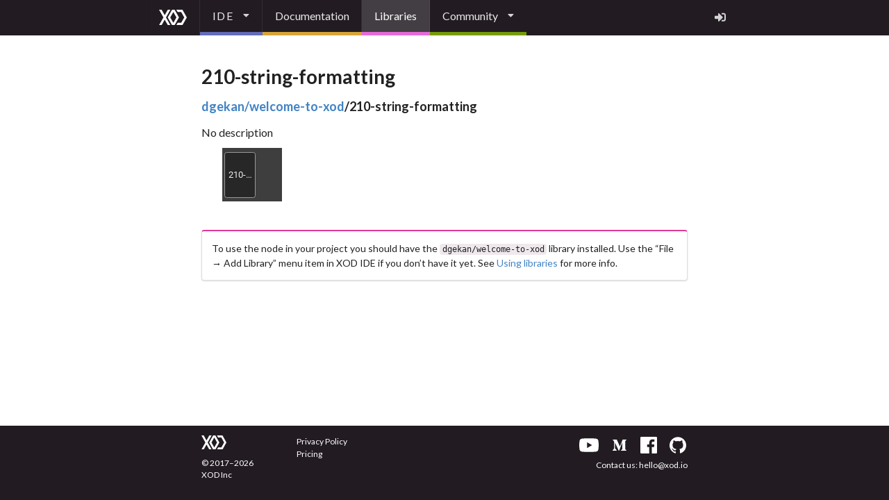

--- FILE ---
content_type: text/html; charset=utf-8
request_url: https://xod.io/libs/dgekan/welcome-to-xod/210-string-formatting/
body_size: 8701
content:
<!DOCTYPE html><html lang="en"><head><script>
    (function(w,d,s,l,i){w[l]=w[l]||[];w[l].push({'gtm.start':
    new Date().getTime(),event:'gtm.js'});var f=d.getElementsByTagName(s)[0],
    j=d.createElement(s),dl=l!='dataLayer'?'&l='+l:'';j.async=true;j.src=
    'https://www.googletagmanager.com/gtm.js?id='+i+dl;f.parentNode.insertBefore(j,f);
    })(window,document,'script','dataLayer','GTM-T8GQKT6');
  </script><title>dgekan/welcome-to-xod/210-string-formatting — XOD</title><link rel="icon" type="image/png" href="/static/favicon.png"/><link rel="stylesheet" href="https://cdnjs.cloudflare.com/ajax/libs/cropperjs/1.1.3/cropper.min.css"/><link rel="stylesheet" href="https://cdnjs.cloudflare.com/ajax/libs/semantic-ui/2.4.1/semantic.min.css"/><link rel="stylesheet" href="/s/styles.css?t=1643284238"/><script src="https://cdnjs.cloudflare.com/ajax/libs/cropperjs/1.1.3/cropper.min.js"></script><script src="https://cdnjs.cloudflare.com/ajax/libs/jquery/3.2.1/jquery.min.js"></script><script src="https://cdnjs.cloudflare.com/ajax/libs/semantic-ui/2.4.1/semantic.min.js"></script><script src="/static/common.js"></script></head><body><noscript>
  <iframe src="https://www.googletagmanager.com/ns.html?id=GTM-T8GQKT6"
  height="0" width="0" style="display:none;visibility:hidden"></iframe>
  </noscript><div class="MainWrapper"><div class="ui inverted top fixed menu"><div id="top-menu" class="ui text container menu-colored"><a href="/" class="item"><img alt="XOD" src="/static/logo.svg"/></a><div role="listbox" aria-expanded="false" class="ui basic item dropdown kerning-caps" tabindex="0"><div aria-atomic="true" aria-live="polite" role="alert" class="divider text">IDE</div><i aria-hidden="true" class="dropdown icon"></i><div class="menu transition dropdown-dark under-rainbow"><a href="/ide/" target="_blank" role="option" class="item"><span class="text">Launch Browser IDE</span></a><a href="/downloads/" role="option" class="item"><span class="text">Download Desktop IDE</span></a></div></div><a href="/docs" class="item">Documentation</a><a href="/libs" class="active item">Libraries</a><div role="listbox" aria-expanded="false" class="ui basic item dropdown" tabindex="0"><div aria-atomic="true" aria-live="polite" role="alert" class="divider text">Community</div><i aria-hidden="true" class="dropdown icon"></i><div class="menu transition dropdown-dark under-rainbow"><a href="https://forum.xod.io" target="_blank" role="option" class="item"><span class="text">Forum</span></a><a href="https://github.com/xodio/xod" target="_blank" role="option" class="item"><span class="text">GitHub</span></a><a href="/docs/contributing/contributors/" role="option" class="item"><span class="text">Top Contributors</span></a><div class="ui divider"></div><a href="https://youtube.com/xodlang" target="_blank" role="option" class="item"><span class="text">YouTube Channel</span></a><a href="https://medium.com/xodlang" target="_blank" role="option" class="item"><span class="text">Medium Blog</span></a><a href="https://www.facebook.com/xodlang" target="_blank" role="option" class="item"><span class="text">Facebook</span></a></div></div><a href="/auth?redirect=https%3A%2F%2Fxod.io%2Flibs%2Fdgekan%2Fwelcome-to-xod%2F210-string-formatting%2F" class="right item"><i title="Log In / Sign Up" aria-hidden="true" class="sign in icon"></i></a></div></div><div class="ui text container MainContent"><div><h1 class="ui header">210-string-formatting</h1><h3 class="ui header"><a href="/libs/dgekan/welcome-to-xod">dgekan/welcome-to-xod</a>/210-string-formatting</h3><div class="PatchDescription">No description</div><div class="PatchDocs-container"><div class="PatchDocs"><div class="baseName"><span>210-string-formatting</span></div><div class="nodeType"><span>@/210-string-formatting</span></div><div class="description"><span></span></div><div class="input-pins-container input-pins-container--no-inputs input-pins-container--no-outputs" style="padding-left:24px"><svg class="node-preview" width="66" height="85"><svg x="0.5" y="0.5"><rect class="bg" width="100%" height="100%"></rect><g transform="scale(1)"><svg style="overflow:visible;opacity:1;pointer-events:none" x="3" y="10" width="44" height="65" viewBox="0 0 44 65"><g class="Node" id="@/210-string-formatting" data-label="210-string-formatting"><g><rect class="body" rx="3" ry="3" width="100%" height="100%"></rect><foreignObject width="40" height="65" x="2"><div class="nodeLabelContainer" xmlns="http://www.w3.org/1999/xhtml"><span class="nodeLabel">210-string-formatting</span></div></foreignObject><rect class="outline" rx="3" ry="3" width="100%" height="100%"></rect></g></g><g class="pins" id="nodePins_@/210-string-formatting"></g></svg></g></svg></svg></div></div></div><div class="ui pink segment gh-banner">To use the node in your project you should have the <code>dgekan/welcome-to-xod</code> library installed. Use the “File → Add Library” menu item in XOD IDE if you don’t have it yet. See <a href="/docs/guide/using-libraries/">Using libraries</a> for more info.</div><link rel="stylesheet" href="/s/PatchDocs.css"/></div></div><div class="ui inverted vertical segment Footer"><div class="ui text container"><div class="ui vertically divided grid"><div class="sixteen column row"><div class="three wide column"><a href="/"><img alt="XOD" src="/static/logo.svg" width="36"/></a><p>© 2017–2026<br/>XOD Inc</p></div><div class="five wide column"><a href="/legal/privacy/">Privacy Policy</a><br/><a href="/pricing">Pricing</a></div><div class="right aligned right floated eight wide column"><div><a href="https://youtube.com/xodlang" target="_blank" rel="noopener noreferrer" class="social youtube" title="XOD YouTube channel"><svg aria-labelledby="simpleicons-youtube-icon" role="img" xmlns="http://www.w3.org/2000/svg" viewBox="0 0 24 24"><title id="simpleicons-youtube-icon">YouTube icon</title><path d="M23.495 6.205a3.007 3.007 0 0 0-2.088-2.088c-1.87-.501-9.396-.501-9.396-.501s-7.507-.01-9.396.501A3.007 3.007 0 0 0 .527 6.205a31.247 31.247 0 0 0-.522 5.805 31.247 31.247 0 0 0 .522 5.783 3.007 3.007 0 0 0 2.088 2.088c1.868.502 9.396.502 9.396.502s7.506 0 9.396-.502a3.007 3.007 0 0 0 2.088-2.088 31.247 31.247 0 0 0 .5-5.783 31.247 31.247 0 0 0-.5-5.805zM9.609 15.601V8.408l6.264 3.602z"></path></svg></a><a href="https://medium.com/xodlang" target="_blank" rel="noopener noreferrer" class="social medium" title="Medium XOD magazine"><svg aria-labelledby="simpleicons-medium-icon" role="img" viewBox="0 0 24 24" xmlns="http://www.w3.org/2000/svg"><title id="simpleicons-medium-icon">Medium icon</title><path d="M2.846 6.36c.03-.295-.083-.586-.303-.784l-2.24-2.7v-.403H7.26l5.378 11.795 4.728-11.795H24v.403l-1.917 1.837c-.165.126-.247.333-.213.538v13.5c-.034.204.048.41.213.537l1.87 1.837v.403h-9.41v-.403l1.937-1.882c.19-.19.19-.246.19-.538V7.794l-5.39 13.688h-.727L4.278 7.794v9.174c-.052.386.076.774.347 1.053l2.52 3.06v.402H0v-.403l2.52-3.06c.27-.278.39-.67.326-1.052V6.36z"></path></svg></a><a href="https://www.facebook.com/xodlang" target="_blank" rel="noopener noreferrer" class="social facebook" title="XOD Facebook page"><svg aria-labelledby="simpleicons-facebook-icon" role="img" viewBox="0 0 24 24" xmlns="http://www.w3.org/2000/svg"><title id="simpleicons-facebook-icon">Facebook icon</title><path d="M22.676 0H1.324C.593 0 0 .593 0 1.324v21.352C0 23.408.593 24 1.324 24h11.494v-9.294H9.689v-3.621h3.129V8.41c0-3.099 1.894-4.785 4.659-4.785 1.325 0 2.464.097 2.796.141v3.24h-1.921c-1.5 0-1.792.721-1.792 1.771v2.311h3.584l-.465 3.63H16.56V24h6.115c.733 0 1.325-.592 1.325-1.324V1.324C24 .593 23.408 0 22.676 0"></path></svg></a><a href="https://github.com/xodio/xod" target="_blank" rel="noopener noreferrer" class="social github" title="XOD GitHub repo"><svg aria-labelledby="simpleicons-github-icon" role="img" viewBox="0 0 24 24" xmlns="http://www.w3.org/2000/svg"><title id="simpleicons-github-icon">GitHub icon</title><path d="M12 .297c-6.63 0-12 5.373-12 12 0 5.303 3.438 9.8 8.205 11.385.6.113.82-.258.82-.577 0-.285-.01-1.04-.015-2.04-3.338.724-4.042-1.61-4.042-1.61C4.422 18.07 3.633 17.7 3.633 17.7c-1.087-.744.084-.729.084-.729 1.205.084 1.838 1.236 1.838 1.236 1.07 1.835 2.809 1.305 3.495.998.108-.776.417-1.305.76-1.605-2.665-.3-5.466-1.332-5.466-5.93 0-1.31.465-2.38 1.235-3.22-.135-.303-.54-1.523.105-3.176 0 0 1.005-.322 3.3 1.23.96-.267 1.98-.399 3-.405 1.02.006 2.04.138 3 .405 2.28-1.552 3.285-1.23 3.285-1.23.645 1.653.24 2.873.12 3.176.765.84 1.23 1.91 1.23 3.22 0 4.61-2.805 5.625-5.475 5.92.42.36.81 1.096.81 2.22 0 1.606-.015 2.896-.015 3.286 0 .315.21.69.825.57C20.565 22.092 24 17.592 24 12.297c0-6.627-5.373-12-12-12"></path></svg></a></div><p>Contact us: <a href="mailto:hello@xod.io">hello@xod.io</a></p></div></div></div></div></div></div></body></html>

--- FILE ---
content_type: text/css; charset=UTF-8
request_url: https://xod.io/s/PatchDocs.css
body_size: 16668
content:
@font-face{font-family:"Roboto";font-style:normal;font-weight:100;src:local("Roboto Thin"),local("Roboto-Thin"),url(/s/64ca051fa7a12357e6aedb136c053448.woff2) format("woff2"),url(/s/4ab6b7b92bfb81368622d079df3d8de7.woff) format("woff")}@font-face{font-family:"Roboto";font-style:normal;font-weight:300;src:local("Roboto Light"),local("Roboto-Light"),url(/s/59dcdc818b695f6f72d5878c822742b1.woff2) format("woff2"),url(/s/f961f003d268ba8692abb74cd4a68c1b.woff) format("woff")}@font-face{font-family:"Roboto";font-style:normal;font-weight:400;src:local("Roboto"),local("Roboto-Regular"),url(/s/38f13318a8fb6d7810e14540fc97192f.woff2) format("woff2"),url(/s/ecd9cc01197578829ea15d50ab16f0b3.woff) format("woff")}@font-face{font-family:"Roboto";font-style:normal;font-weight:500;src:local("Roboto Medium"),local("Roboto-Medium"),url(/s/0ddb620aded0f7b3260e55f904369645.woff2) format("woff2"),url(/s/7be0d8a90ff6c2ea11520d15eb64076b.woff) format("woff")}@font-face{font-family:"Roboto";font-style:normal;font-weight:700;src:local("Roboto Bold"),local("Roboto-Bold"),url(/s/d9a41abe0b7e8c50ea7979cbbd85d0b5.woff2) format("woff2"),url(/s/bc2d8eb986e0461b02ad5626fa7b0d8d.woff) format("woff")}@font-face{font-family:"Roboto";font-style:normal;font-weight:900;src:local("Roboto Black"),local("Roboto-Black"),url(/s/fafc157f9143b52bf077b01930c1eb3d.woff2) format("woff2"),url(/s/f66b264628f3ac8dac111451ae6eb88c.woff) format("woff")}@font-face{font-family:"Roboto Condensed";font-style:normal;font-weight:300;src:url(/s/c23053e0805fd0823ad3314839c2fca8.woff2) format("woff2"),url(/s/e09b642fd672f1e892391202b3714dc4.woff) format("woff")}@font-face{font-family:"Roboto Condensed";font-style:normal;font-weight:400;src:url(/s/57181c99e4cfe1638c360efe2159964b.woff2) format("woff2"),url(/s/bbac1a6b53a8bdcbb9d916cd65c8ee5d.woff) format("woff")}@font-face{font-family:"Roboto Condensed";font-style:normal;font-weight:700;src:url(/s/aaada3b9cf8b47e9ef943ec1db465124.woff2) format("woff2"),url(/s/10b3aa1c6f1d141b46e1d8e805106d26.woff) format("woff")}@font-face{font-family:"Roboto Mono";font-style:normal;font-weight:100;src:local("Roboto Mono Thin"),local("RobotoMono-Thin"),url(/s/24c5bace899f49db9e313f9a5898bc2b.woff2) format("woff2"),url(/s/0bcfea755e0b56fc89fa23a2ecffd855.woff) format("woff")}@font-face{font-family:"Roboto Mono";font-style:normal;font-weight:300;src:local("Roboto Mono Light"),local("RobotoMono-Light"),url(/s/dce4092b9f8180a1a3336e487997863e.woff2) format("woff2"),url(/s/900829e3b1cd53b75b302730889cc43a.woff) format("woff")}@font-face{font-family:"Roboto Mono";font-style:normal;font-weight:400;src:local("Roboto Mono"),local("RobotoMono-Regular"),url(/s/efbb4ef30d70fd89fac7e4faf902893d.woff2) format("woff2"),url(/s/a5ab933c07fbd808bd71196eb4ac5fa2.woff) format("woff")}@font-face{font-family:"Roboto Mono";font-style:normal;font-weight:500;src:local("Roboto Mono Medium"),local("RobotoMono-Medium"),url(/s/2eb91020bfa752f1851eefec3ad17beb.woff2) format("woff2"),url(/s/a674512bdc1828d2c88cfa311e8cae32.woff) format("woff")}@font-face{font-family:"Roboto Mono";font-style:normal;font-weight:700;src:local("Roboto Mono Bold"),local("RobotoMono-Bold"),url(/s/48602f87ebdffab1b039928e669866e3.woff2) format("woff2"),url(/s/5c6b1a4bd167ca5b43dd68777b5743a1.woff) format("woff")}@font-face{font-family:"Roboto Slab";font-style:normal;font-weight:100;src:local("Roboto Slab Thin"),local("RobotoSlab-Thin"),url(/s/1fb86bfca412105ba0107be297ceca45.woff2) format("woff2"),url(/s/f6c13db8e6a45aa35a4fcb4add5f3b02.woff) format("woff")}@font-face{font-family:"Roboto Slab";font-style:normal;font-weight:300;src:local("Roboto Slab Light"),local("RobotoSlab-Light"),url(/s/13b6e4eb3130f219c91deabefc85bba0.woff2) format("woff2"),url(/s/78743ab107bf3ab43779fa8351cdfa00.woff) format("woff")}@font-face{font-family:"Roboto Slab";font-style:normal;font-weight:400;src:local("Roboto Slab Regular"),local("RobotoSlab-Regular"),url(/s/306f7fa1fef43c1cef1588f5f317bfde.woff2) format("woff2"),url(/s/05c39179c9bdb07482a52ba31412299f.woff) format("woff")}@font-face{font-family:"Roboto Slab";font-style:normal;font-weight:700;src:local("Roboto Slab Bold"),local("RobotoSlab-Bold"),url(/s/b4d8a0ba7a7cb2a2f4ee8c7ae9121996.woff2) format("woff2"),url(/s/e68ca237b052c124fb29208a55be1940.woff) format("woff")}.Node .body{width:100%;height:100%;fill:#222;opacity:.8}.Node .outline{fill:transparent;stroke:#999;stroke-width:1px;transition:stroke 250ms}.Node .outline.string{stroke:#be9133}.Node .outline.number{stroke:#2e8f6c}.Node .outline.boolean{stroke:#9f5497}.Node .outline.pulse{stroke:#6965bd}.Node .outline.byte{stroke:#827a22}.Node .outline.port{stroke:#579205}.Node .outline.dead{stroke:#c33d3d}.Node .outline.self,.Node .outline.custom{stroke:#d77230}.Node .clickable-area{fill:transparent}.Node.is-errored .nodeLabel{color:#fd6161;background:url([data-uri]) repeat-x bottom left;padding:3px 0;text-shadow:0 1px 1px #222}.Node.is-errored .outline{stroke:#c33d3d}.Node.is-error-raised .nodeLabel,.Node.is-error-affected .nodeLabel{color:#fd6161 !important;transition:color 0s}.Node.is-error-raised .bus-node .outline,.Node.is-error-affected .bus-node .outline{stroke:#c33d3d !important}.Node.is-error-raised .jumper-line,.Node.is-error-affected .jumper-line{stroke:#c33d3d !important}.Node.is-error-raised .outline{stroke:#c33d3d;transition:stroke 0s}.Node.is-error-raised .VariadicHandle--grip{fill:#c33d3d}.Node.is-error-raised .NodeResizeHandle{fill:#c33d3d}.Node .NodeResizeHandle{fill:#999;cursor:nwse-resize}.Node .watch-node .body{fill:#222}.Node .watch-node .outline{stroke:#506a35}.Node .watch-node .NodeResizeHandle{fill:#506a35}.Node .watch-node.active .body{fill:#3d4931}.Node .watch-node.active .outline{stroke:#86cc23}.Node .watch-node.active .nodeLabel{color:#fff}.Node .watch-node.active .NodeResizeHandle{fill:#86cc23}.Node .terminal-node .outline,.Node .bus-node .outline{stroke-width:2px}.Node .jumper-line{stroke:#999;stroke-width:2px}.Node .jumper-line.is-connected{stroke:#d77230}.Node .jumper-line.string{stroke:#be9133}.Node .jumper-line.number{stroke:#2e8f6c}.Node .jumper-line.boolean{stroke:#9f5497}.Node .jumper-line.pulse{stroke:#6965bd}.Node .jumper-line.port{stroke:#579205}.Node .jumper-line.byte{stroke:#827a22}.Node .jumper-line.error{stroke:#c33d3d}.Node .jumper-line.t1{stroke:#999}.Node .nodeLabelContainer{display:flex;overflow:hidden;align-items:center;justify-content:center;margin:11px 1px;height:calc(100% - 24px)}.Node .nodeLabel{display:block;text-align:center;padding:0;font-size:13px;font-family:"Roboto",sans-serif;font-weight:400;color:#eee;white-space:pre;overflow:hidden;text-overflow:ellipsis;cursor:default;user-select:none;transition:color 250ms}.Node .bus-node .nodeLabelContainer{margin:0 1px;height:100%}.Node .bus-node .nodeLabel{font-family:"Roboto Condensed",sans-serif;font-weight:500;font-size:11px;padding-left:1px;padding-right:1px}.Node .hotspot{fill:transparent}.Node.is-hovered .jumper-line,.Node.is-hovered .outline{stroke:#eee}.Node.is-hovered .watch-node .outline{stroke:#bce88e}.Node.is-hovered .nodeLabel{color:#eee}.Node.is-hovered .VariadicHandle--grip{fill:#eee}.Node.is-hovered .NodeResizeHandle{fill:#eee}.Node.is-hovered .watch-node .NodeResizeHandle{fill:#bce88e}.Node.is-dragged{filter:url(#draggedNodeShadow)}.Node.is-selected .jumper-line,.Node.is-selected .outline{stroke:#4ed5ed !important}.Node.is-selected .nodeLabel{color:#4ed5ed !important}.Node.is-selected .VariadicHandle--grip{fill:#4ed5ed !important}.Node.is-selected .NodeResizeHandle{fill:#4ed5ed !important}.Node.is-ghost,.Node.is-ghost.is-selected{pointer-events:none;opacity:.3}.Node.is-ghost .outline,.Node.is-ghost.is-selected .outline{stroke:#999 !important}.Node.is-ghost .VariadicHandle--grip,.Node.is-ghost.is-selected .VariadicHandle--grip{fill:#999 !important}.Node.is-ghost .nodeLabel,.Node.is-ghost.is-selected .nodeLabel{visibility:hidden}.Node.is-changing-arity .outline{stroke:#eee}.Node.is-changing-arity .nodeLabel{color:#eee}.Node.is-changing-arity .VariadicHandle--grip{fill:#eee}.Node.is-deprecated .nodeLabel{background:url([data-uri]) repeat-x bottom left;padding:3px 0;text-shadow:0 1px 1px #222}.NodePinsOverlay{overflow:visible}.VariadicHandle--clickArea{cursor:ew-resize;fill:transparent}.VariadicHandle--grip{pointer-events:none;fill:#999;stroke-width:0}.PatchDocs{display:table-caption;min-width:300px;max-width:510px;box-sizing:border-box;background:#363636;cursor:default}.PatchDocs .pin-info-container{display:flex;justify-content:flex-end}.PatchDocs .pin-info{background:#363636;width:225px;position:relative;top:-7px;padding-left:5px;padding-bottom:10px}.PatchDocs .pin-info .label,.PatchDocs .pin-info .variadic{display:inline-block;color:#999;font-family:"Roboto Condensed",sans-serif}.PatchDocs .pin-info>div>*{vertical-align:bottom}.PatchDocs .pin-info .label{width:30px;white-space:nowrap;overflow:hidden;text-overflow:ellipsis}.PatchDocs .pin-info .type{display:inline-block;font-family:"Roboto",sans-serif;font-size:12px;font-weight:700;color:#d77230}.PatchDocs .pin-info .type.boolean{color:#9f5497}.PatchDocs .pin-info .type.pulse{color:#6965bd}.PatchDocs .pin-info .type.number{color:#2e8f6c}.PatchDocs .pin-info .type.string{color:#be9133}.PatchDocs .pin-info .type.generic{color:#ccc}.PatchDocs .pin-info .type.byte{color:#827a22}.PatchDocs .pin-info .type.port{color:#579205}.PatchDocs .pin-info .description{margin-left:30px;padding-top:3px;font-family:"Roboto",sans-serif;font-size:12px;font-weight:300;color:#ccc}.PatchDocs .node-preview{position:absolute;bottom:0px;left:0;z-index:2;pointer-events:none}.PatchDocs .node-preview .bg{fill:#363636}.PatchDocs .input-pins-container{padding-top:15px;position:relative;background:#363636;min-height:93px}.PatchDocs .input-pins-container--no-inputs{min-height:77px;overflow:hidden;box-sizing:border-box}.PatchDocs .input-pins-container--no-outputs{margin-bottom:-15px}.PatchDocs .input-pin{border:1px solid #999;border-right:none;border-bottom:none}.PatchDocs .input-pin.last-pin .pin-info{min-height:98px}.PatchDocs .output-pins-container{background:#363636}.PatchDocs .output-pin{border:1px solid #999;border-right:none;border-top:none}.PatchDocs .output-pin.first-pin{border:none}.PatchDocs .output-pin.last-pin{min-height:15px}.PatchDocs .baseName{font-family:"Roboto Condensed",sans-serif;font-size:16px;color:#4ed5ed;word-break:break-word}.PatchDocs .nodeType{font-family:"Roboto Condensed",sans-serif;font-size:12px;color:#ccc}.PatchDocs .deprecated{padding-top:.5em;font-family:"Roboto",sans-serif;font-size:12px;font-weight:300;color:#fd6161}.PatchDocs>.description{padding-top:7px;font-family:"Roboto",sans-serif;font-size:12px;font-weight:300;color:#ccc;padding-bottom:1em}.PatchDocs--minimal{width:100%;max-width:100%;min-width:auto;display:block}.PatchDocs--minimal .input-pins-container{padding-top:0;min-height:0}.PatchDocs--minimal .input-pin{border:none}.PatchDocs--minimal .input-pin.last-pin .pin-info{min-height:0}.PatchDocs--minimal .output-pin{border:none}.PatchDocs--minimal .output-pin.last-pin{min-height:0}.PatchDocs--minimal .pin-info{top:0;padding-left:0;width:100%}.PatchDocs--minimal .pin-info .description{font-size:12px}.PatchDocs--minimal .pin-title{display:block;color:#777;margin-bottom:.25em}.PatchDocs--minimal>.description{font-size:12px;line-height:1.2em}.pins.is-ghost .symbol,.pins.is-ghost .PinDots{opacity:.4}.pins.is-ghost .outerStroke{fill:#303030}.pins.is-ghost .PinLabel{visibility:hidden}.Pin .symbol{fill:#262626;stroke:#d77230;stroke-width:1.5px}.Pin .symbol.t1,.Pin .symbol.t2,.Pin .symbol.t3{stroke:#ccc}.Pin .symbol.t1.is-connected,.Pin .symbol.t2.is-connected,.Pin .symbol.t3.is-connected{fill:#ccc}.Pin .symbol.is-connected{fill:#d77230}.Pin .symbol.hasConflictingBoundValue{stroke:#c33d3d}.Pin .symbol.hasConflictingBoundValue.is-connected{fill:#c33d3d}.Pin .symbol.string{stroke:#be9133}.Pin .symbol.string.is-connected{fill:#be9133}.Pin .symbol.number{stroke:#2e8f6c}.Pin .symbol.number.is-connected{fill:#2e8f6c}.Pin .symbol.boolean{stroke:#9f5497}.Pin .symbol.boolean.is-connected{fill:#9f5497}.Pin .symbol.pulse{stroke:#6965bd}.Pin .symbol.pulse.is-connected{fill:#6965bd}.Pin .symbol.port{stroke:#579205}.Pin .symbol.port.is-connected{fill:#579205}.Pin .symbol.byte{stroke:#827a22}.Pin .symbol.byte.is-connected{fill:#827a22}.Pin .symbol.dead,.Pin .symbol.is-invalid,.Pin .symbol.conflicting,.Pin .symbol.is-error-affected{stroke:#c33d3d}.Pin .symbol.dead.is-connected,.Pin .symbol.is-invalid.is-connected,.Pin .symbol.conflicting.is-connected,.Pin .symbol.is-error-affected.is-connected{fill:#c33d3d}.Pin .outerStroke{stroke-width:0;fill:#262626}.Pin .generic-pin-marker{fill:#ccc;stroke-width:0}.Pin .hotspotHelper{fill:transparent}.Pin .linkingHighlight{display:none;fill:#eee;fill-opacity:.5}.Pin.is-accepting-links .linkingHighlight,.Pin.is-selected .linkingHighlight{display:block}.Pin.is-selected .linkingHighlight{fill:#4ed5ed}.Pin.is-connected.is-input .linkingHighlight{fill-opacity:.3}.PinOverlay .linkingHighlight{fill:#fff;stroke:#fff;stroke-width:2px;opacity:0}.PinOverlay:hover .linkingHighlight{opacity:.5}.PinOverlay .hotspot{fill:transparent}.PinOverlay.is-accepting-links .linkingHighlight,.PinOverlay.is-selected .linkingHighlight{display:block}.PinDots{visibility:hidden;fill:#ccc;font-family:"Roboto",sans-serif;font-size:14px;font-weight:500}.Node.is-selected+.pins .PinDots,.Node.is-hovered+.pins .PinDots,.Node.is-changing-arity+.pins .PinDots,.PinWidget .PinDots,.PatchDocs .PinDots{visibility:visible}.PinLabel{font-family:"Roboto Condensed",sans-serif;font-weight:500;font-size:11px;color:#999;user-select:none;text-align:center;overflow:hidden;text-overflow:ellipsis;white-space:nowrap;line-height:1}.PatchDocs-container{padding-left:30px}.PatchDocs{max-width:100%;display:block;background:#fff}.PatchDocs .input-pins-container>.input-pin *,.PatchDocs .output-pins-container>.output-pin *{font-family:inherit;font-size:inherit;font-weight:inherit}.PatchDocs .baseName,.PatchDocs .nodeType,.PatchDocs .description{display:none}.PatchDocs .input-pins-container,.PatchDocs .output-pins-container,.PatchDocs .pin-info{background:#fff}.PatchDocs .output-pins-container{margin-top:8px}.PatchDocs .node-preview{margin-left:-30px;margin-bottom:-8px;box-sizing:content-box;border-left:30px solid #3e3e3e;border-right:20px solid #3e3e3e;border-top:4px solid #3e3e3e;border-bottom:4px solid #3e3e3e;background:#3e3e3e}.PatchDocs .node-preview .bg{fill:#3e3e3e}.PatchDocs .pin-info{width:400px;transition:width .1s linear}@media(max-width: 565px){.PatchDocs .pin-info{width:100%}}@media(min-width: 566px){.PatchDocs .pin-info{width:225px}}@media(min-width: 600px){.PatchDocs .pin-info{width:260px}}@media(min-width: 640px){.PatchDocs .pin-info{width:300px}}@media(min-width: 680px){.PatchDocs .pin-info{width:340px}}@media(min-width: 720px){.PatchDocs .pin-info{width:380px}}.PatchDocs .pin-info .description{display:block;color:#000;margin-left:0}.PatchDocs .pin-info .label{color:#000;width:auto;margin-right:.2em;font-weight:bold}.PatchDocs .pin-info .type:before{content:"(";color:#000;font-weight:normal}.PatchDocs .pin-info .type:after{content:")";color:#000;font-weight:normal}.PatchDocs .input-pin.last-pin .pin-info{min-height:106px}@media(max-width: 565px){.PatchDocs-container{padding-left:0}.PatchDocs .input-pins-container{display:flex;flex-direction:column-reverse}.PatchDocs .node-preview{position:relative;margin:1em 0}.PatchDocs .input-pins-container,.PatchDocs .input-pin,.PatchDocs .output-pins-container,.PatchDocs .output-pin{border:none;padding:0 !important}.PatchDocs .pin-info{padding-left:0}.PatchDocs .input-pin.last-pin .pin-info{min-height:auto}.PatchDocs .output-pin.last-pin{min-height:auto}.PatchDocs .input-pins-container>.input-pin:before{content:"Inputs";display:block;font-weight:bold;color:#999;margin-bottom:.5em}.PatchDocs .output-pins-container>.output-pin:before{content:"Outputs";display:block;font-weight:bold;color:#999;margin-bottom:.5em}}

/*# sourceMappingURL=PatchDocs.css.map*/

--- FILE ---
content_type: text/plain
request_url: https://www.google-analytics.com/j/collect?v=1&_v=j102&a=1509627091&t=pageview&_s=1&dl=https%3A%2F%2Fxod.io%2Flibs%2Fdgekan%2Fwelcome-to-xod%2F210-string-formatting%2F&ul=en-us%40posix&dt=dgekan%2Fwelcome-to-xod%2F210-string-formatting%20%E2%80%94%20XOD&sr=1280x720&vp=1280x720&_u=YEBAAEABAAAAACAAI~&jid=2073854882&gjid=207591260&cid=1264790123.1768616850&tid=UA-98462545-1&_gid=2065825097.1768616850&_r=1&_slc=1&gtm=45He61e1n81T8GQKT6za200&gcd=13l3l3l3l1l1&dma=0&tag_exp=103116026~103200004~104527907~104528501~104684208~104684211~105391253~115616985~115938465~115938468~116682875~116744866~116988316~117041587&z=1195521835
body_size: -448
content:
2,cG-E0W55KC1LS